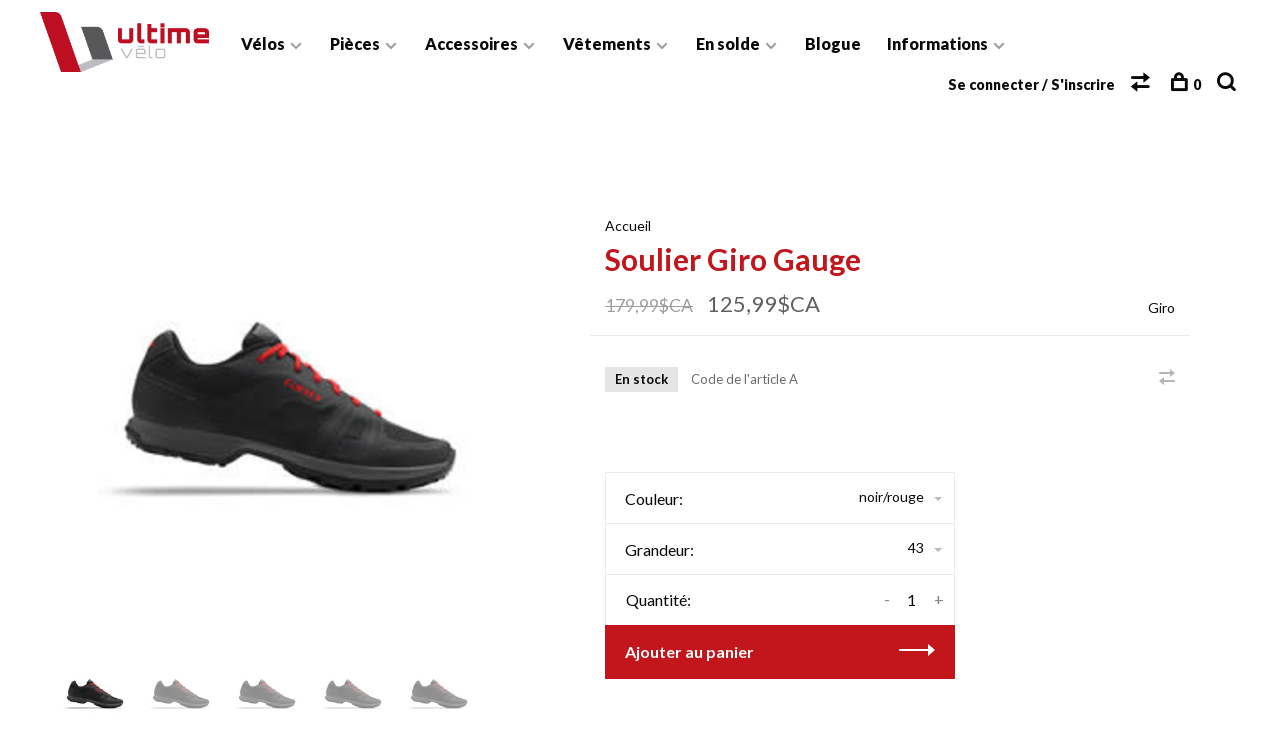

--- FILE ---
content_type: text/html;charset=utf-8
request_url: https://www.ultimevelo.com/soulier-giro-gauge.html
body_size: 10380
content:
<!DOCTYPE html>
<html lang="fc">
  <head>
<!--     custom -->
        
    <meta charset="utf-8"/>
<!-- [START] 'blocks/head.rain' -->
<!--

  (c) 2008-2026 Lightspeed Netherlands B.V.
  http://www.lightspeedhq.com
  Generated: 18-01-2026 @ 03:24:34

-->
<link rel="canonical" href="https://www.ultimevelo.com/soulier-giro-gauge.html"/>
<link rel="alternate" href="https://www.ultimevelo.com/index.rss" type="application/rss+xml" title="Nouveaux produits"/>
<meta name="robots" content="noodp,noydir"/>
<meta name="google-site-verification" content="4CYpBbUTpu4-eQrfvScj66s-FjG6z0S3KVyv_3L6SLo"/>
<meta property="og:url" content="https://www.ultimevelo.com/soulier-giro-gauge.html?source=facebook"/>
<meta property="og:site_name" content="Ultime Vélo"/>
<meta property="og:title" content="Giro Soulier Giro Gauge"/>
<meta property="og:description" content="Ultime Vélo, la boutique des vrais passionnés de vélo. Passe en boutique pour discuter avec nos experts et découvrir nos produits!"/>
<meta property="og:image" content="https://cdn.shoplightspeed.com/shops/639120/files/52429448/giro-soulier-giro-gauge.jpg"/>
<script src="https://cdn-cookieyes.com/client_data/412cfec9a99cab11f526c5dd/script.js"></script>
<!--[if lt IE 9]>
<script src="https://cdn.shoplightspeed.com/assets/html5shiv.js?2025-02-20"></script>
<![endif]-->
<!-- [END] 'blocks/head.rain' -->
        
        
        
          <meta property="product:brand" content="Giro">      <meta property="product:availability" content="in stock">      <meta property="product:condition" content="new">
      <meta property="product:price:amount" content="125.99">
      <meta property="product:price:currency" content="CAD">
      <meta property="product:retailer_item_id" content="7105115">        
    <title>Giro Soulier Giro Gauge - Ultime Vélo</title>
    <meta name="description" content="Ultime Vélo, la boutique des vrais passionnés de vélo. Passe en boutique pour discuter avec nos experts et découvrir nos produits!" />
    <meta name="keywords" content="Giro, Soulier, Giro, Gauge" />
    <meta http-equiv="X-UA-Compatible" content="ie=edge">
    <meta name="viewport" content="width=device-width, initial-scale=1.0">
    <meta name="apple-mobile-web-app-capable" content="yes">
    <meta name="apple-mobile-web-app-status-bar-style" content="black">
    <meta name="viewport" content="width=device-width, initial-scale=1, maximum-scale=1, user-scalable=0"/>

    <link rel="shortcut icon" href="https://cdn.shoplightspeed.com/shops/639120/themes/17769/v/86100/assets/favicon.ico?20230313153705" type="image/x-icon" />
    
      	<link rel="preconnect" href="https://fonts.googleapis.com">
		<link rel="preconnect" href="https://fonts.gstatic.com" crossorigin>
  	    <link href='//fonts.googleapis.com/css?family=Lato:400,400i,300,500,600,700,700i,800,900' rel='stylesheet' type='text/css'>
    
    <link rel="stylesheet" href="https://cdn.shoplightspeed.com/assets/gui-2-0.css?2025-02-20" />
    <link rel="stylesheet" href="https://cdn.shoplightspeed.com/assets/gui-responsive-2-0.css?2025-02-20" /> 
    <link rel="stylesheet" href="https://cdn.shoplightspeed.com/shops/639120/themes/17769/assets/style.css?20250514135652">
    <link rel="stylesheet" href="https://cdn.shoplightspeed.com/shops/639120/themes/17769/assets/settings.css?20250514135652" />
    <link rel="stylesheet" href="https://cdn.shoplightspeed.com/shops/639120/themes/17769/assets/custom.css?20250514135652" />
    
    <script src="//ajax.googleapis.com/ajax/libs/jquery/3.0.0/jquery.min.js"></script>
    <script>
      	if( !window.jQuery ) document.write('<script src="https://cdn.shoplightspeed.com/shops/639120/themes/17769/assets/jquery-3.0.0.min.js?20250514135652"><\/script>');
    </script>
    <script src="//cdn.jsdelivr.net/npm/js-cookie@2/src/js.cookie.min.js"></script>
    
    <script src="https://cdn.shoplightspeed.com/assets/gui.js?2025-02-20"></script>
    <script src="https://cdn.shoplightspeed.com/assets/gui-responsive-2-0.js?2025-02-20"></script>
    <script src="https://cdn.shoplightspeed.com/shops/639120/themes/17769/assets/scripts-min.js?20250514135652"></script>
    
        
         
  </head>
  <body class="page-giro-soulier-giro-gauge">
    
        
    <div class="page-content">
      
                                      	      	              	      	      	            
      <script>
      var product_image_size = '660x660x1',
          product_image_thumb = '132x132x1',
          product_in_stock_label = 'En stock',
          product_backorder_label = 'Livraison différée',
      		product_out_of_stock_label = 'En rupture de stock',
          product_multiple_variant_label = 'Voir toutes les options',
          show_variant_picker = 1,
          display_variants_on_product_card = 1,
          display_variant_picker_on = 'all',
          show_newsletter_promo_popup = 0,
          newsletter_promo_delay = '10000',
          newsletter_promo_hide_until = '7',
      		currency_format = 'C$',
          number_format = '0,0.00',
      		shop_url = 'https://www.ultimevelo.com/',
          shop_id = '639120',
        	readmore = 'Lire plus',
          search_url = "https://www.ultimevelo.com/search/",
          search_empty = 'Aucun produit n’a été trouvé',
                    view_all_results = 'Afficher tous les résultats';
    	</script>
			
      

<div class="mobile-nav-overlay"></div>

<header class="site-header site-header-lg mega-menu-header has-mobile-logo">
  
    
  <a href="https://www.ultimevelo.com/" class="logo logo-lg ">
          <img src="https://cdn.shoplightspeed.com/shops/639120/themes/17769/v/95245/assets/logo.png?20230314131024" alt="Ultime Vélo" class="logo-image">
    	      	<img src="https://cdn.shoplightspeed.com/shops/639120/themes/17769/v/86100/assets/logo-white.png?20230313153705" alt="Ultime Vélo" class="logo-image logo-image-white">
    	      <img src="https://cdn.shoplightspeed.com/shops/639120/themes/17769/v/86100/assets/logo-white.png?20230313153705" alt="Ultime Vélo" class="logo-image logo-image-white">
              <img src="https://cdn.shoplightspeed.com/shops/639120/themes/17769/v/95245/assets/logo-mobile.png?20230314131024" alt="Ultime Vélo" class="logo-image-mobile">
      </a>

  <nav class="main-nav nav-style">
    <ul>
      
                  	
      	                <li class="menu-item-category-4112495 has-child">
          <a href="https://www.ultimevelo.com/velos/">Vélos</a>
          <button class="mobile-menu-subopen"><span class="nc-icon-mini arrows-3_small-down"></span></button>                    <ul class="">
                          <li class="subsubitem has-child">
                <a class="underline-hover" href="https://www.ultimevelo.com/velos/velos-montagne/" title="Vélos montagne">Vélos montagne</a>
                <button class="mobile-menu-subopen"><span class="nc-icon-mini arrows-3_small-down"></span></button>                                <ul class="">
                                      <li class="subsubitem">
                      <a class="underline-hover" href="https://www.ultimevelo.com/velos/velos-montagne/velos-fat-bike/" title="Vélos Fat Bike">Vélos Fat Bike</a>
                    </li>
                                      <li class="subsubitem">
                      <a class="underline-hover" href="https://www.ultimevelo.com/velos/velos-montagne/velos-montagne-cross-country/" title="Vélos montagne Cross Country">Vélos montagne Cross Country</a>
                    </li>
                                      <li class="subsubitem">
                      <a class="underline-hover" href="https://www.ultimevelo.com/velos/velos-montagne/velos-montagne-trail/" title="Vélos montagne Trail">Vélos montagne Trail</a>
                    </li>
                                      <li class="subsubitem">
                      <a class="underline-hover" href="https://www.ultimevelo.com/velos/velos-montagne/velos-montagne-enduro-downhill/" title="Vélos montagne Enduro/Downhill">Vélos montagne Enduro/Downhill</a>
                    </li>
                                  </ul>
                              </li>
                          <li class="subsubitem has-child">
                <a class="underline-hover" href="https://www.ultimevelo.com/velos/velos-route-gravel/" title="Vélos route/gravel">Vélos route/gravel</a>
                <button class="mobile-menu-subopen"><span class="nc-icon-mini arrows-3_small-down"></span></button>                                <ul class="">
                                      <li class="subsubitem">
                      <a class="underline-hover" href="https://www.ultimevelo.com/velos/velos-route-gravel/velos-gravel/" title="Vélos gravel">Vélos gravel</a>
                    </li>
                                      <li class="subsubitem">
                      <a class="underline-hover" href="https://www.ultimevelo.com/velos/velos-route-gravel/velos-route/" title="Vélos route">Vélos route</a>
                    </li>
                                  </ul>
                              </li>
                          <li class="subsubitem has-child">
                <a class="underline-hover" href="https://www.ultimevelo.com/velos/velos-electrique/" title="Vélos électrique">Vélos électrique</a>
                <button class="mobile-menu-subopen"><span class="nc-icon-mini arrows-3_small-down"></span></button>                                <ul class="">
                                      <li class="subsubitem">
                      <a class="underline-hover" href="https://www.ultimevelo.com/velos/velos-electrique/velos-montagne-electrique/" title="Vélos montagne électrique">Vélos montagne électrique</a>
                    </li>
                                      <li class="subsubitem">
                      <a class="underline-hover" href="https://www.ultimevelo.com/velos/velos-electrique/velos-ville-electrique/" title="Vélos ville électrique">Vélos ville électrique</a>
                    </li>
                                      <li class="subsubitem">
                      <a class="underline-hover" href="https://www.ultimevelo.com/velos/velos-electrique/velos-route-gravel-electrique/" title="Vélos route/gravel électrique">Vélos route/gravel électrique</a>
                    </li>
                                  </ul>
                              </li>
                          <li class="subsubitem has-child">
                <a class="underline-hover" href="https://www.ultimevelo.com/velos/velos-ville/" title="Vélos ville">Vélos ville</a>
                <button class="mobile-menu-subopen"><span class="nc-icon-mini arrows-3_small-down"></span></button>                                <ul class="">
                                      <li class="subsubitem">
                      <a class="underline-hover" href="https://www.ultimevelo.com/velos/velos-ville/velos-hybride-shopper-cruiser/" title="Vélos hybride-shopper-cruiser">Vélos hybride-shopper-cruiser</a>
                    </li>
                                      <li class="subsubitem">
                      <a class="underline-hover" href="https://www.ultimevelo.com/velos/velos-ville/velos-enfant/" title="Vélos enfant">Vélos enfant</a>
                    </li>
                                      <li class="subsubitem">
                      <a class="underline-hover" href="https://www.ultimevelo.com/velos/velos-ville/velos-hybride-performance/" title="Vélos hybride performance">Vélos hybride performance</a>
                    </li>
                                  </ul>
                              </li>
                      </ul>
                  </li>
                <li class="menu-item-category-2299365 has-child">
          <a href="https://www.ultimevelo.com/pieces/">Pièces</a>
          <button class="mobile-menu-subopen"><span class="nc-icon-mini arrows-3_small-down"></span></button>                    <ul class="">
                          <li class="subsubitem">
                <a class="underline-hover" href="https://www.ultimevelo.com/pieces/pieces-pedale-pedalier/" title="Pièces pédale-pédalier">Pièces pédale-pédalier</a>
                                              </li>
                          <li class="subsubitem">
                <a class="underline-hover" href="https://www.ultimevelo.com/pieces/pieces-vitesse/" title="Pièces vitesse">Pièces vitesse</a>
                                              </li>
                          <li class="subsubitem">
                <a class="underline-hover" href="https://www.ultimevelo.com/pieces/pieces-selle-tige-de-selle/" title="Pièces selle-tige de selle">Pièces selle-tige de selle</a>
                                              </li>
                          <li class="subsubitem">
                <a class="underline-hover" href="https://www.ultimevelo.com/pieces/pieces-frein/" title="Pièces frein">Pièces frein</a>
                                              </li>
                          <li class="subsubitem">
                <a class="underline-hover" href="https://www.ultimevelo.com/pieces/pieces-fourche-suspensions/" title="Pièces fourche/suspensions">Pièces fourche/suspensions</a>
                                              </li>
                          <li class="subsubitem">
                <a class="underline-hover" href="https://www.ultimevelo.com/pieces/pieces-pneu-tube/" title="Pièces pneu-tube">Pièces pneu-tube</a>
                                              </li>
                          <li class="subsubitem">
                <a class="underline-hover" href="https://www.ultimevelo.com/pieces/pieces-guidon-potence/" title="Pièces guidon-potence">Pièces guidon-potence</a>
                                              </li>
                          <li class="subsubitem">
                <a class="underline-hover" href="https://www.ultimevelo.com/pieces/pieces-roue/" title="Pièces roue">Pièces roue</a>
                                              </li>
                          <li class="subsubitem">
                <a class="underline-hover" href="https://www.ultimevelo.com/pieces/pieces-jeu-de-direction/" title="Pièces jeu de direction">Pièces jeu de direction</a>
                                              </li>
                          <li class="subsubitem">
                <a class="underline-hover" href="https://www.ultimevelo.com/pieces/pieces-composante-e-bike/" title="Pièces composante E-bike">Pièces composante E-bike</a>
                                              </li>
                          <li class="subsubitem">
                <a class="underline-hover" href="https://www.ultimevelo.com/pieces/pieces-cadre/" title="Pièces cadre">Pièces cadre</a>
                                              </li>
                          <li class="subsubitem">
                <a class="underline-hover" href="https://www.ultimevelo.com/pieces/pieces-guidoline-poignee/" title="Pièces guidoline-poignée">Pièces guidoline-poignée</a>
                                              </li>
                      </ul>
                  </li>
                <li class="menu-item-category-2299362 has-child">
          <a href="https://www.ultimevelo.com/accessoires/">Accessoires</a>
          <button class="mobile-menu-subopen"><span class="nc-icon-mini arrows-3_small-down"></span></button>                    <ul class="">
                          <li class="subsubitem">
                <a class="underline-hover" href="https://www.ultimevelo.com/accessoires/accessoires-autres/" title="Accessoires autres">Accessoires autres</a>
                                              </li>
                          <li class="subsubitem">
                <a class="underline-hover" href="https://www.ultimevelo.com/accessoires/outils/" title="Outils">Outils</a>
                                              </li>
                          <li class="subsubitem has-child">
                <a class="underline-hover" href="https://www.ultimevelo.com/accessoires/sacoches-portes-bagages/" title="Sacoches &amp; Portes-bagages">Sacoches &amp; Portes-bagages</a>
                <button class="mobile-menu-subopen"><span class="nc-icon-mini arrows-3_small-down"></span></button>                                <ul class="">
                                      <li class="subsubitem">
                      <a class="underline-hover" href="https://www.ultimevelo.com/accessoires/sacoches-portes-bagages/sacoches/" title="Sacoches">Sacoches</a>
                    </li>
                                      <li class="subsubitem">
                      <a class="underline-hover" href="https://www.ultimevelo.com/accessoires/sacoches-portes-bagages/porte-bagages/" title="Porte-bagages">Porte-bagages</a>
                    </li>
                                      <li class="subsubitem">
                      <a class="underline-hover" href="https://www.ultimevelo.com/accessoires/sacoches-portes-bagages/paniers/" title="Paniers">Paniers</a>
                    </li>
                                  </ul>
                              </li>
                          <li class="subsubitem">
                <a class="underline-hover" href="https://www.ultimevelo.com/accessoires/support-velo/" title="Support vélo">Support vélo</a>
                                              </li>
                          <li class="subsubitem">
                <a class="underline-hover" href="https://www.ultimevelo.com/accessoires/base-dentrainement/" title="Base d&#039;entraînement">Base d&#039;entraînement</a>
                                              </li>
                          <li class="subsubitem has-child">
                <a class="underline-hover" href="https://www.ultimevelo.com/accessoires/accessoires-pour-enfant/" title="Accessoires pour enfant">Accessoires pour enfant</a>
                <button class="mobile-menu-subopen"><span class="nc-icon-mini arrows-3_small-down"></span></button>                                <ul class="">
                                      <li class="subsubitem">
                      <a class="underline-hover" href="https://www.ultimevelo.com/accessoires/accessoires-pour-enfant/roues-auxiliaires/" title="Roues auxiliaires">Roues auxiliaires</a>
                    </li>
                                  </ul>
                              </li>
                          <li class="subsubitem">
                <a class="underline-hover" href="https://www.ultimevelo.com/accessoires/entretien-velo/" title="Entretien vélo">Entretien vélo</a>
                                              </li>
                          <li class="subsubitem has-child">
                <a class="underline-hover" href="https://www.ultimevelo.com/accessoires/nutrition-hydratation/" title="Nutrition &amp; Hydratation">Nutrition &amp; Hydratation</a>
                <button class="mobile-menu-subopen"><span class="nc-icon-mini arrows-3_small-down"></span></button>                                <ul class="">
                                      <li class="subsubitem">
                      <a class="underline-hover" href="https://www.ultimevelo.com/accessoires/nutrition-hydratation/hydratation/" title="Hydratation">Hydratation</a>
                    </li>
                                      <li class="subsubitem">
                      <a class="underline-hover" href="https://www.ultimevelo.com/accessoires/nutrition-hydratation/nutrition/" title="Nutrition">Nutrition</a>
                    </li>
                                  </ul>
                              </li>
                          <li class="subsubitem">
                <a class="underline-hover" href="https://www.ultimevelo.com/accessoires/entreposage-velo/" title="Entreposage vélo">Entreposage vélo</a>
                                              </li>
                          <li class="subsubitem">
                <a class="underline-hover" href="https://www.ultimevelo.com/accessoires/bequille/" title="Béquille">Béquille</a>
                                              </li>
                          <li class="subsubitem">
                <a class="underline-hover" href="https://www.ultimevelo.com/accessoires/bouteille-porte-bouteille/" title="Bouteille &amp; Porte-bouteille">Bouteille &amp; Porte-bouteille</a>
                                              </li>
                          <li class="subsubitem">
                <a class="underline-hover" href="https://www.ultimevelo.com/accessoires/garde-boue/" title="Garde-boue">Garde-boue</a>
                                              </li>
                          <li class="subsubitem">
                <a class="underline-hover" href="https://www.ultimevelo.com/accessoires/cyclometre-capteur/" title="Cyclomètre &amp; Capteur">Cyclomètre &amp; Capteur</a>
                                              </li>
                          <li class="subsubitem">
                <a class="underline-hover" href="https://www.ultimevelo.com/accessoires/support-telephone/" title="Support téléphone">Support téléphone</a>
                                              </li>
                          <li class="subsubitem">
                <a class="underline-hover" href="https://www.ultimevelo.com/accessoires/barre-aero-et-extension-guidon/" title="Barre aéro et extension guidon">Barre aéro et extension guidon</a>
                                              </li>
                          <li class="subsubitem">
                <a class="underline-hover" href="https://www.ultimevelo.com/accessoires/clochette/" title="Clochette">Clochette</a>
                                              </li>
                          <li class="subsubitem">
                <a class="underline-hover" href="https://www.ultimevelo.com/accessoires/lumiere-et-reflecteur/" title="Lumière et réflecteur">Lumière et réflecteur</a>
                                              </li>
                          <li class="subsubitem">
                <a class="underline-hover" href="https://www.ultimevelo.com/accessoires/cadenas/" title="Cadenas">Cadenas</a>
                                              </li>
                          <li class="subsubitem">
                <a class="underline-hover" href="https://www.ultimevelo.com/accessoires/miroir/" title="Miroir">Miroir</a>
                                              </li>
                      </ul>
                  </li>
                <li class="menu-item-category-2299360 has-child">
          <a href="https://www.ultimevelo.com/vetements/">Vêtements</a>
          <button class="mobile-menu-subopen"><span class="nc-icon-mini arrows-3_small-down"></span></button>                    <ul class="">
                          <li class="subsubitem">
                <a class="underline-hover" href="https://www.ultimevelo.com/vetements/vetement-velo/" title="Vêtement vélo">Vêtement vélo</a>
                                              </li>
                          <li class="subsubitem">
                <a class="underline-hover" href="https://www.ultimevelo.com/vetements/casque-velo/" title="Casque vélo">Casque vélo</a>
                                              </li>
                          <li class="subsubitem">
                <a class="underline-hover" href="https://www.ultimevelo.com/vetements/souliers-velo/" title="Souliers vélo">Souliers vélo</a>
                                              </li>
                          <li class="subsubitem">
                <a class="underline-hover" href="https://www.ultimevelo.com/vetements/lunette-velo/" title="Lunette vélo">Lunette vélo</a>
                                              </li>
                      </ul>
                  </li>
                <li class="menu-item-category-4298197 has-child">
          <a href="https://www.ultimevelo.com/en-solde/">En solde</a>
          <button class="mobile-menu-subopen"><span class="nc-icon-mini arrows-3_small-down"></span></button>                    <ul class="">
                          <li class="subsubitem">
                <a class="underline-hover" href="https://www.ultimevelo.com/en-solde/15/" title="15%">15%</a>
                                              </li>
                          <li class="subsubitem">
                <a class="underline-hover" href="https://www.ultimevelo.com/en-solde/20/" title="20%">20%</a>
                                              </li>
                          <li class="subsubitem">
                <a class="underline-hover" href="https://www.ultimevelo.com/en-solde/25/" title="25%">25%</a>
                                              </li>
                          <li class="subsubitem">
                <a class="underline-hover" href="https://www.ultimevelo.com/en-solde/30/" title="30%">30%</a>
                                              </li>
                          <li class="subsubitem">
                <a class="underline-hover" href="https://www.ultimevelo.com/en-solde/35/" title="35%">35%</a>
                                              </li>
                          <li class="subsubitem">
                <a class="underline-hover" href="https://www.ultimevelo.com/en-solde/40/" title="40%">40%</a>
                                              </li>
                          <li class="subsubitem">
                <a class="underline-hover" href="https://www.ultimevelo.com/en-solde/50/" title="50%">50%</a>
                                              </li>
                          <li class="subsubitem">
                <a class="underline-hover" href="https://www.ultimevelo.com/en-solde/70/" title="70%">70%</a>
                                              </li>
                      </ul>
                  </li>
                      
                        	
      	                <li class=""><a href="https://www.ultimevelo.com/blogs/blogue/">Blogue</a></li>
                      
                        
        <li class="menu-item has-child">
          <span>Informations</span>
          <button class="mobile-menu-subopen"><span class="nc-icon-mini arrows-3_small-down"></span></button>
          <ul>
                        <li class="subsubitem ">
              <a href="https://www.ultimevelo.com/service/velos-de-montagne/" title="Vélos de montagne">
                Vélos de montagne
              </a>
            </li>
                        <li class="subsubitem ">
              <a href="https://www.ultimevelo.com/service/velos-de-gravel-et-de-route/" title="Vélos de gravel et de route">
                Vélos de gravel et de route
              </a>
            </li>
                        <li class="subsubitem ">
              <a href="https://www.ultimevelo.com/service/e-bike/" title="E-bike">
                E-bike
              </a>
            </li>
                        <li class="subsubitem ">
              <a href="https://www.ultimevelo.com/service/velos-urbain/" title="Vélos urbain">
                Vélos urbain
              </a>
            </li>
                        <li class="subsubitem ">
              <a href="https://www.ultimevelo.com/service/velos-junior/" title="Vélos junior">
                Vélos junior
              </a>
            </li>
                        <li class="subsubitem ">
              <a href="https://www.ultimevelo.com/service/fat-bike/" title="Fat bike">
                Fat bike
              </a>
            </li>
                        <li class="subsubitem ">
              <a href="https://www.ultimevelo.com/service/contact/" title="Contact">
                Contact
              </a>
            </li>
                        <li class="subsubitem ">
              <a href="https://www.ultimevelo.com/service/services/" title="Services">
                Services
              </a>
            </li>
                        <li class="subsubitem ">
              <a href="https://www.ultimevelo.com/service/atelier-velo/" title="Service - Atelier vélo">
                Service - Atelier vélo
              </a>
            </li>
                        <li class="subsubitem ">
              <a href="https://www.ultimevelo.com/service/positionnement/" title="Service - Positionnement">
                Service - Positionnement
              </a>
            </li>
                        <li class="subsubitem ">
              <a href="https://www.ultimevelo.com/service/montage-de-roue/" title="Service - Montage de roue">
                Service - Montage de roue
              </a>
            </li>
                        <li class="subsubitem ">
              <a href="https://www.ultimevelo.com/service/telechargement-guide-des-accessoires-de-velo/" title="Guide des accessoires de vélo incontournables à découvrir">
                Guide des accessoires de vélo incontournables à découvrir
              </a>
            </li>
                        <li class="subsubitem ">
              <a href="https://www.ultimevelo.com/service/telechargement-guide-entretien-velo-de-montagne/" title="Guide d&#039;entretien pour vélo de montagne">
                Guide d&#039;entretien pour vélo de montagne
              </a>
            </li>
                      </ul>
        </li>
      
                                          
      
      <li class="menu-item-mobile-only m-t-30">
                <a href="#" title="Account" data-featherlight="#loginModal">Login / Register</a>
              </li>
      
            
              
      
    </ul>
  </nav>

  <nav class="secondary-nav nav-style">
    <div class="search-header secondary-style">
      <form action="https://www.ultimevelo.com/search/" method="get" id="searchForm" class="ajax-enabled">
        <input type="text" name="q" autocomplete="off" value="" placeholder="Rechercher un produit">
        <a href="#" class="search-close">Fermer</a>
        <div class="search-results"></div>
      </form>
    </div>
    
    <ul>
      <li class="menu-item-desktop-only menu-item-account">
                <a href="#" title="Account" data-featherlight="#loginModal">Se connecter / S&#039;inscrire</a>
              </li>
      
            
              
      
            
            <li class="hidden-xs">
        <a href="https://www.ultimevelo.com/compare/" title="Comparer"><span class="nc-icon-mini arrows-1_direction-56"></span></a>
      </li>
            
      <li>
        <a href="#" title="Panier" class="cart-trigger"><span class="nc-icon-mini shopping_bag-20"></span>0</a>
      </li>

      <li class="search-trigger-item">
        <a href="#" title="Rechercher" class="search-trigger"><span class="nc-icon-mini ui-1_zoom"></span></a>
      </li>
    </ul>

    
    <a class="burger">
      <span></span>
    </a>
    
  </nav>
</header>      <div itemscope itemtype="http://schema.org/BreadcrumbList">
	<div itemprop="itemListElement" itemscope itemtype="http://schema.org/ListItem">
    <a itemprop="item" href="https://www.ultimevelo.com/"><span itemprop="name" content="Home"></span></a>
    <meta itemprop="position" content="1" />
  </div>
    	<div itemprop="itemListElement" itemscope itemtype="http://schema.org/ListItem">
      <a itemprop="item" href="https://www.ultimevelo.com/soulier-giro-gauge.html"><span itemprop="name" content="Soulier Giro Gauge"></span></a>
      <meta itemprop="position" content="2" />
    </div>
  </div>

<div itemscope itemtype="https://schema.org/Product">
  <meta itemprop="name" content="Giro Soulier Giro Gauge">
  <meta itemprop="brand" content="Giro" />    <meta itemprop="image" content="https://cdn.shoplightspeed.com/shops/639120/files/52429448/300x250x2/giro-soulier-giro-gauge.jpg" />  
  <meta itemprop="gtin13" content="768686208577" />  <meta itemprop="mpn" content="A" />  <meta itemprop="sku" content="7105115" />  <div itemprop="offers" itemscope itemtype="https://schema.org/Offer">
    <meta itemprop="priceCurrency" content="CAD">
    <meta itemprop="price" content="125.99" />
    <meta itemprop="itemCondition" itemtype="https://schema.org/OfferItemCondition" content="https://schema.org/NewCondition"/>
   	    <meta itemprop="availability" content="https://schema.org/InStock"/>
    <meta itemprop="inventoryLevel" content="1" />
        <meta itemprop="url" content="https://www.ultimevelo.com/soulier-giro-gauge.html" />  </div>
    </div>
      <div class="cart-sidebar-container">
  <div class="cart-sidebar">
    <button class="cart-sidebar-close" aria-label="Close">✕</button>
    <div class="cart-sidebar-title">
      <h5>Panier</h5>
      <p><span class="item-qty"></span> articles</p>
    </div>
    
    <div class="cart-sidebar-body">
        
      <div class="no-cart-products">Aucun produit n’a été trouvé...</div>
      
    </div>
    
      </div>
</div>      <!-- Login Modal -->
<div class="modal-lighbox login-modal" id="loginModal">
  <div class="row">
    <div class="col-sm-6 m-b-30 login-row p-r-30 sm-p-r-15">
      <h4>Se connecter</h4>
      <p>Si vous avez un compte, connectez-vous</p>
      <form action="https://www.ultimevelo.com/account/loginPost/?return=https%3A%2F%2Fwww.ultimevelo.com%2Fsoulier-giro-gauge.html" method="post" class="secondary-style">
        <input type="hidden" name="key" value="07411f5bf063c10daa7c9643beaf9d4e" />
        <div class="form-row">
          <input type="text" name="email" autocomplete="on" placeholder="Adresse courriel" class="required" />
        </div>
        <div class="form-row">
          <input type="password" name="password" autocomplete="on" placeholder="Mot de passe" class="required" />
        </div>
        <div class="">
          <a class="button button-arrow button-solid button-block popup-validation m-b-15" href="javascript:;" title="Se connecter">Se connecter</a>
                  </div>
      </form>
    </div>
    <div class="col-sm-6 m-b-30 p-l-30 sm-p-l-15">
      <h4>S&#039;inscrire</h4>
      <p class="register-subtitle">L&#039;inscription à notre boutique permettra d&#039;accélérer votre passage à la caisse lors de vos prochains achats, d&#039;enregistrer plusieurs adresses, de consulter ou de suivre vos commandes, et plus encore.</p>
      <a class="button button-arrow" href="https://www.ultimevelo.com/account/register/" title="S&#039;inscrire">S&#039;inscrire</a>
    </div>
  </div>
  <div class="text-center forgot-password">
    <a class="forgot-pw" href="https://www.ultimevelo.com/account/password/">Mot de passe oublié?</a>
  </div>
</div>      
      <main class="main-content">
                  		
<div class="container">
  <!-- Single product into -->
  <div class="product-intro" data-brand="Giro">
    <div class="row">
      <div class="col-md-5 stick-it-in">
        <div class="product-media">
          
          <div class="product-images">
                        <div class="product-image">
              <a href="https://cdn.shoplightspeed.com/shops/639120/files/52429448/image.jpg" data-caption="">
                <img src="https://cdn.shoplightspeed.com/shops/639120/files/52429448/768x768x1/giro-soulier-giro-gauge.jpg" data-thumb="https://cdn.shoplightspeed.com/shops/639120/files/52429448/132x132x1/image.jpg" height="768" width="768" alt="Giro Soulier Giro Gauge">
              </a>
            </div>
                        <div class="product-image">
              <a href="https://cdn.shoplightspeed.com/shops/639120/files/52429470/image.jpg" data-caption="">
                <img src="https://cdn.shoplightspeed.com/shops/639120/files/52429470/768x768x1/giro-soulier-giro-gauge.jpg" data-thumb="https://cdn.shoplightspeed.com/shops/639120/files/52429470/132x132x1/image.jpg" height="768" width="768" alt="Giro Soulier Giro Gauge">
              </a>
            </div>
                        <div class="product-image">
              <a href="https://cdn.shoplightspeed.com/shops/639120/files/68833551/image.jpg" data-caption="">
                <img src="https://cdn.shoplightspeed.com/shops/639120/files/68833551/768x768x1/giro-soulier-giro-gauge.jpg" data-thumb="https://cdn.shoplightspeed.com/shops/639120/files/68833551/132x132x1/image.jpg" height="768" width="768" alt="Giro Soulier Giro Gauge">
              </a>
            </div>
                        <div class="product-image">
              <a href="https://cdn.shoplightspeed.com/shops/639120/files/68833554/image.jpg" data-caption="">
                <img src="https://cdn.shoplightspeed.com/shops/639120/files/68833554/768x768x1/giro-soulier-giro-gauge.jpg" data-thumb="https://cdn.shoplightspeed.com/shops/639120/files/68833554/132x132x1/image.jpg" height="768" width="768" alt="Giro Soulier Giro Gauge">
              </a>
            </div>
                        <div class="product-image">
              <a href="https://cdn.shoplightspeed.com/shops/639120/files/68833561/image.jpg" data-caption="">
                <img src="https://cdn.shoplightspeed.com/shops/639120/files/68833561/768x768x1/giro-soulier-giro-gauge.jpg" data-thumb="https://cdn.shoplightspeed.com/shops/639120/files/68833561/132x132x1/image.jpg" height="768" width="768" alt="Giro Soulier Giro Gauge">
              </a>
            </div>
                      </div>
          
        </div>
      </div>
      <div class="col-md-7">
        <div class="product-content single-product-content" data-url="https://www.ultimevelo.com/soulier-giro-gauge.html">
          
                    <!-- Breadcrumbs -->
          <div class="breadcrumbs">
            <a href="https://www.ultimevelo.com/" title="Accueil">Accueil</a>
                                              </div>  
                    
          <h1 class="h3 m-b-10">Soulier Giro Gauge</h1>
          
          <div class="row product-meta">
            <div class="col-md-6">
              <div class="price">      
                                <span class="product-price-initial">179,99$CA</span>
                  
                <span class="new-price"><span class="price-update" data-price="125.99">125,99$CA</span></span>

                                
                 
              </div>
            </div>
            <div class="col-md-6 text-right p-t-10">
                              <div class="brand-name"><a href="https://www.ultimevelo.com/brands/giro/">Giro</a></div>
                          </div>
          </div>
          
          <div class="row m-b-20">
            <div class="col-xs-8">

                            <div class="stock">
                                <div> En stock</div>
                              </div>
              
                            <div class="ratings">
                                                      <div class="align-bottom">
                    <div class="product-code"><span class="title">Code de l&#039;article</span> A</div>
                  </div>
                  
              </div>
                            
              
            </div>
            <div class="col-xs-4 text-right">
                            
                            <a href="https://www.ultimevelo.com/compare/add/111128602/" class="compare" title="Ajouter pour comparer">
                <i class="nc-icon-mini arrows-1_direction-56"></i>
              </a>
                            
            </div>
          </div>

          <div class="product-description m-b-80 sm-m-b-60"></div>
          
                    
                    
          
          <form action="https://www.ultimevelo.com/cart/add/111128602/" id="product_configure_form" method="post" class="product_configure_form" data-cart-bulk-url="https://www.ultimevelo.com/cart/addBulk/">
            <div class="product_configure_form_wrapper">
              
                                          	                            
                                                                      
                            
                      
                                <div class="product-option">
                    <input type="hidden" name="bundle_id" id="product_configure_bundle_id" value="">
<div class="product-configure">
  <div class="product-configure-options" aria-label="Select an option of the product. This will reload the page to show the new option." role="region">
    <div class="product-configure-options-option">
      <label for="product_configure_option_color">Couleur: <em aria-hidden="true">*</em></label>
      <select name="matrix[color]" id="product_configure_option_color" onchange="document.getElementById('product_configure_form').action = 'https://www.ultimevelo.com/product/matrix/55657071/'; document.getElementById('product_configure_form').submit();" aria-required="true">
        <option value="noir%2Frouge" selected="selected">noir/rouge</option>
      </select>
      <div class="product-configure-clear"></div>
    </div>
    <div class="product-configure-options-option">
      <label for="product_configure_option_size">Grandeur: <em aria-hidden="true">*</em></label>
      <select name="matrix[size]" id="product_configure_option_size" onchange="document.getElementById('product_configure_form').action = 'https://www.ultimevelo.com/product/matrix/55657071/'; document.getElementById('product_configure_form').submit();" aria-required="true">
        <option value="42">42</option>
        <option value="43" selected="selected">43</option>
        <option value="44">44</option>
        <option value="45">45</option>
      </select>
      <div class="product-configure-clear"></div>
    </div>
  </div>
<input type="hidden" name="matrix_non_exists" value="">
</div>

                </div>
              	                            
                        
                          
                            <div class="input-wrap quantity-selector"><label>Quantité:</label><input type="text" name="quantity" value="1" /><div class="change"><a href="javascript:;" onclick="changeQuantity('add', $(this));" class="up">+</a><a href="javascript:;" onclick="changeQuantity('remove', $(this));" class="down">-</a></div></div><a href="javascript:;" class="button button-block button-arrow button-solid add-to-cart-trigger" title="Ajouter au panier" id="addtocart">Ajouter au panier</a>                          	            </div>
            
                        
                        
          </form>
            
                  </div>
      </div>
    </div>
  </div>
  
  
    
    
    
  <!-- Product share -->
  <div class="share m-b-50 pull-right">
    <span class="share-label">Partager ce produit:</span>
    <ul><li><a href="https://www.facebook.com/sharer/sharer.php?u=https://www.ultimevelo.com/soulier-giro-gauge.html" class="social facebook" target="_blank">Facebook</a></li><li><a href="https://twitter.com/home?status=Soulier Giro Gauge%20-%20soulier-giro-gauge.html" class="social twitter" target="_blank">Twitter</a></li><li><a href="https://pinterest.com/pin/create/button/?url=https://www.ultimevelo.com/soulier-giro-gauge.html&media=https://cdn.shoplightspeed.com/shops/639120/files/52429448/image.jpg&description=" class="social pinterest" target="_blank">Pinterest</a></li><li><a href="/cdn-cgi/l/email-protection#[base64]" class="social email">Courriel</a></li></ul>  </div>
  
  
    
  
      
    
</div>                </main>
			
            
<footer class="site-footer">
  <div class="container">
    
        <div class="footer-menu footer-menu--categories">
      <ul>
                <li>
          <a href="https://www.ultimevelo.com/velos/">Vélos</a>
                  </li>    
                <li>
          <a href="https://www.ultimevelo.com/pieces/">Pièces</a>
                  </li>    
                <li>
          <a href="https://www.ultimevelo.com/accessoires/">Accessoires</a>
                  </li>    
                <li>
          <a href="https://www.ultimevelo.com/vetements/">Vêtements</a>
                  </li>    
                <li>
          <a href="https://www.ultimevelo.com/en-solde/">En solde</a>
                  </li>    
              </ul>
    </div>
    
        <div class="footer-menu footer-menu--links">
            <ul>
        <li><a href="/service/contact/">Contact</a></li>
        <li><a href="/service/services/">Services</a></li>
        <li><a href="/service/montage-de-roue/">Services - Montage de roue </a></li>
        <li><a href="/service/positionnement/">Services - Positionnement</a></li>
        <li><a href="/service/atelier-velo/">Services - Atelier vélo</a></li>
        <li><a href="/service/e-bike/">E-bike</a></li>
        <li><a href="/service/fat-bike/">Fat bike</a></li>
        <li><a href="/service/velos-de-montagne/">Vélos de montagne</a></li>
        <li><a href="/service/velos-de-gravel-et-de-route/">Vélos de gravel et de route</a></li>
        <li><a href="/service/velos-urbain/">Vélos urbain</a></li>
        <li><a href="/service/velos-junior/">Vélos junior</a></li>
        <li><a href="/service/telechargement-guide-des-accessoires-de-velo/">Guide des accessoires de vélo incontournables à découvrir</a></li>
        <li><a href="/service/telechargement-guide-entretien-velo-de-montagne/">Guide d'entretien pour vélo de montagne</a></li>
        <li><a href="/service/visite-virtuelle/">Visite virtuelle</a></li>
      </ul>
      
                  
    </div>
        
    
		<div class="footer-content footer-content--newsletter">
          <iframe src="https://app.cyberimpact.com/clients/50091/subscribe-forms/DA7005C7-176F-4466-BB6E-EE6DCB47196A" width="350" height="350" frameborder="0" marginheight="0" marginwidth="0" scrolling="auto"></iframe> 
              
          
            <div class="footer-contact-details">
        
                <div>
          <a href="tel:450 649-8998">
              <span class="hint-text">Téléphone: </span><span class="bold">450 649-8998</span>
          </a>
        </div>
                        <div>
          <a href="/cdn-cgi/l/email-protection#026b6c646d42776e766b6f6774676e6d2c616d6f">
            <span class="hint-text">Courriel: </span><span class="bold"><span class="__cf_email__" data-cfemail="1b72757d745b6e776f72767e6d7e777435787476">[email&#160;protected]</span></span>
          </a>
        </div> 
              </div>
            
      
            <div class="footer-menu footer-menu-social">
        <ul>
          <li><a href="https://www.facebook.com/ultimevelo/" target="_blank" title="Facebook"><span class="nc-icon-mini social_logo-fb-simple"></span></a></li>                    <li><a href="https://www.instagram.com/explore/locations/428611726/ultime-velo/" target="_blank" title="Instagram Ultime Vélo"><span class="nc-icon-mini social_logo-instagram"></span></a></li>                                                          </ul>
      </div>
            
      
            
        </div>
  
	</div>
</footer>
<footer class="footer-bottom">
  <div class="container">
    <div class="copyright m-t-50">
      <div class="m-b-10">
        <a href="/service/general-terms-conditions/">Conditions générales</a>
        - <a href="/service/disclaimer/">Clause de non-responsabilité</a>
        - <a href="/service/privacy-policy/">Politique de confidentialité</a>
        - <a href="/service/shipping-returns/">Expédition et retours</a>
      </div>
      <div>
        © Copyright 2026 Ultime Vélo
                <span>
        - Powered by
                <a href="http://www.lightspeedhq.com" title="Lightspeed" target="_blank">Lightspeed</a>
                        - Theme by <a href="https://huysmans.me" target="_blank">Huysmans.me </a>
        </span>
        
              </div>
    </div>

    <div class="payments">
            <a href="https://www.ultimevelo.com/service/payment-methods/" title="MasterCard">
        <img src="https://cdn.shoplightspeed.com/assets/icon-payment-mastercard.png?2025-02-20" alt="MasterCard" />
      </a>
            <a href="https://www.ultimevelo.com/service/payment-methods/" title="Visa">
        <img src="https://cdn.shoplightspeed.com/assets/icon-payment-visa.png?2025-02-20" alt="Visa" />
      </a>
            <a href="https://www.ultimevelo.com/service/payment-methods/" title="Digital Wallet">
        <img src="https://cdn.shoplightspeed.com/assets/icon-payment-digitalwallet.png?2025-02-20" alt="Digital Wallet" />
      </a>
            <a href="https://www.ultimevelo.com/service/payment-methods/" title="Credit Card">
        <img src="https://cdn.shoplightspeed.com/assets/icon-payment-creditcard.png?2025-02-20" alt="Credit Card" />
      </a>
          </div>

  </div>
  
</footer>
      <!-- [START] 'blocks/body.rain' -->
<script data-cfasync="false" src="/cdn-cgi/scripts/5c5dd728/cloudflare-static/email-decode.min.js"></script><script>
(function () {
  var s = document.createElement('script');
  s.type = 'text/javascript';
  s.async = true;
  s.src = 'https://www.ultimevelo.com/services/stats/pageview.js?product=55657071&hash=45d0';
  ( document.getElementsByTagName('head')[0] || document.getElementsByTagName('body')[0] ).appendChild(s);
})();
</script>
  
<!-- Global site tag (gtag.js) - Google Analytics -->
<script async src="https://www.googletagmanager.com/gtag/js?id=G-E575V7BQ1T"></script>
<script>
    window.dataLayer = window.dataLayer || [];
    function gtag(){dataLayer.push(arguments);}

        gtag('consent', 'default', {"ad_storage":"denied","ad_user_data":"denied","ad_personalization":"denied","analytics_storage":"denied","region":["AT","BE","BG","CH","GB","HR","CY","CZ","DK","EE","FI","FR","DE","EL","HU","IE","IT","LV","LT","LU","MT","NL","PL","PT","RO","SK","SI","ES","SE","IS","LI","NO","CA-QC"]});
    
    gtag('js', new Date());
    gtag('config', 'G-E575V7BQ1T', {
        'currency': 'CAD',
                'country': 'CA'
    });

        gtag('event', 'view_item', {"items":[{"item_id":"7105115","item_name":"Soulier Giro Gauge","currency":"CAD","item_brand":"Giro","item_variant":"\"Color: noir\/rouge\",\"Size: 43\"","price":125.99,"quantity":1,"item_category":"Souliers v\u00e9lo","item_category2":"V\u00eatements","item_category3":"En solde","item_category4":"30%"}],"currency":"CAD","value":125.99});
    </script>
  <script>
    !function(f,b,e,v,n,t,s)
    {if(f.fbq)return;n=f.fbq=function(){n.callMethod?
        n.callMethod.apply(n,arguments):n.queue.push(arguments)};
        if(!f._fbq)f._fbq=n;n.push=n;n.loaded=!0;n.version='2.0';
        n.queue=[];t=b.createElement(e);t.async=!0;
        t.src=v;s=b.getElementsByTagName(e)[0];
        s.parentNode.insertBefore(t,s)}(window, document,'script',
        'https://connect.facebook.net/en_US/fbevents.js');
    $(document).ready(function (){
        fbq('init', '1166357130207851');
                fbq('track', 'ViewContent', {"content_ids":["111128602"],"content_name":"Giro Soulier Giro Gauge","currency":"CAD","value":"125.99","content_type":"product","source":false});
                fbq('track', 'PageView', []);
            });
</script>
<noscript>
    <img height="1" width="1" style="display:none" src="https://www.facebook.com/tr?id=1166357130207851&ev=PageView&noscript=1"
    /></noscript>
  <!-- Start of HubSpot Embed Code -->
<script type="text/javascript" id="hs-script-loader" async defer src="//js.hs-scripts.com/45328118.js"></script>
<!-- End of HubSpot Embed Code -->
<!-- [END] 'blocks/body.rain' -->
      
    </div>
    
    <script src="https://cdn.shoplightspeed.com/shops/639120/themes/17769/assets/app.js?20250514135652"></script>
    <script src="https://cdn.shoplightspeed.com/shops/639120/themes/17769/assets/drink-23.js.rain?20250514135652"></script>
    
        <script type='text/javascript'>
      /*
       * Translated default messages for the $ validation plugin.
       */
      jQuery.extend(jQuery.validator.messages, {
        required: "This field is required.",
        remote: "Please fill this field to continue.",
        email: "Please enter a valid email address.",
        url: "Please enter a valid URL.",
        date: "Please enter a valid date.",
        dateISO: "Please enter a valid date (ISO).",
        number: "Please enter a valid number.",
        digits: "Please enter only a valid number.",
        creditcard: "Please enter a credit card number.",
        equalTo: "Please enter again the same value.",
        accept: "Please enter a value with a valid extention.",
        maxlength: $.validator.format("Please do not enter more than {0} characters."),
        minlength: $.validator.format("Please enter at least {0} characters."),
        rangelength: $.validator.format("Please enter between {0} and {1} characters."),
        range: $.validator.format("Please enter a value between {0} and {1}."),
        max: $.validator.format("Please enter a value below or equal to {0} and {1}."),
        min: $.validator.format("Please enter a value above or equal to {0} and {1}.")
      });
    </script>
        
        	
<!-- Facebook Pixel Code -->
<script>
!function(f,b,e,v,n,t,s){if(f.fbq)return;n=f.fbq=function(){n.callMethod?
n.callMethod.apply(n,arguments):n.queue.push(arguments)};if(!f._fbq)f._fbq=n;
n.push=n;n.loaded=!0;n.version='2.0';n.queue=[];t=b.createElement(e);t.async=!0;
t.src=v;s=b.getElementsByTagName(e)[0];s.parentNode.insertBefore(t,s)}(window,
document,'script','https://connect.facebook.net/en_US/fbevents.js');
                         
fbq('init', '1166357130207851');
  
fbq('track', 'PageView');
  fbq('track', 'ViewContent', { 
    content_type: 'product',
    content_ids: ['55657071'],
    value: '125.99', 
    currency: 'CAD'
  });   
  
  
  
  
  
  $('#addtocart').click(function() {
    fbq('track', 'AddToCart', {
      content_name: 'Giro Soulier Giro Gauge "Color: noir/rouge","Size: 43"', 
      content_category: '',
      content_ids: ['55657071'],
      content_type: 'product',
      value: 125.99,
      currency: 'CAD' 
    });  
  });
  $('#addtowishlist').click(function() {
    fbq('track', 'AddToWishlist', {
      content_name: 'Giro Soulier Giro Gauge "Color: noir/rouge","Size: 43"', 
      content_category: '',
      content_ids: ['55657071'],
      content_type: 'product',
      value: 125.99,
      currency: 'CAD' 
    });  
  });
    
</script>
<noscript><img height="1" width="1" style="display:none"
src="https://www.facebook.com/tr?id=1166357130207851&ev=PageView&noscript=1"
/></noscript>
<!-- DO NOT MODIFY -->
<!-- End Facebook Pixel Code -->      
<script>(function(){function c(){var b=a.contentDocument||a.contentWindow.document;if(b){var d=b.createElement('script');d.innerHTML="window.__CF$cv$params={r:'9bfafae88800f49c',t:'MTc2ODcwNjY3NC4wMDAwMDA='};var a=document.createElement('script');a.nonce='';a.src='/cdn-cgi/challenge-platform/scripts/jsd/main.js';document.getElementsByTagName('head')[0].appendChild(a);";b.getElementsByTagName('head')[0].appendChild(d)}}if(document.body){var a=document.createElement('iframe');a.height=1;a.width=1;a.style.position='absolute';a.style.top=0;a.style.left=0;a.style.border='none';a.style.visibility='hidden';document.body.appendChild(a);if('loading'!==document.readyState)c();else if(window.addEventListener)document.addEventListener('DOMContentLoaded',c);else{var e=document.onreadystatechange||function(){};document.onreadystatechange=function(b){e(b);'loading'!==document.readyState&&(document.onreadystatechange=e,c())}}}})();</script><script defer src="https://static.cloudflareinsights.com/beacon.min.js/vcd15cbe7772f49c399c6a5babf22c1241717689176015" integrity="sha512-ZpsOmlRQV6y907TI0dKBHq9Md29nnaEIPlkf84rnaERnq6zvWvPUqr2ft8M1aS28oN72PdrCzSjY4U6VaAw1EQ==" data-cf-beacon='{"rayId":"9bfafae88800f49c","version":"2025.9.1","serverTiming":{"name":{"cfExtPri":true,"cfEdge":true,"cfOrigin":true,"cfL4":true,"cfSpeedBrain":true,"cfCacheStatus":true}},"token":"8247b6569c994ee1a1084456a4403cc9","b":1}' crossorigin="anonymous"></script>
</body>
</html>

--- FILE ---
content_type: text/css; charset=UTF-8
request_url: https://cdn.shoplightspeed.com/shops/639120/themes/17769/assets/custom.css?20250514135652
body_size: 3044
content:
/* 20250514135640 - v2 */
.gui,
.gui-block-linklist li a {
  color: #08090b;
}

.gui-page-title,
.gui a.gui-bold,
.gui-block-subtitle,
.gui-table thead tr th,
.gui ul.gui-products li .gui-products-title a,
.gui-form label,
.gui-block-title.gui-dark strong,
.gui-block-title.gui-dark strong a,
.gui-content-subtitle {
  color: #000000;
}

.gui-block-inner strong {
  color: #6a6b6c;
}

.gui a {
  color: #c2151c;
}

.gui-input.gui-focus,
.gui-text.gui-focus,
.gui-select.gui-focus {
  border-color: #c2151c;
  box-shadow: 0 0 2px #c2151c;
}

.gui-select.gui-focus .gui-handle {
  border-color: #c2151c;
}

.gui-block,
.gui-block-title,
.gui-buttons.gui-border,
.gui-block-inner,
.gui-image {
  border-color: #8d8d8d;
}

.gui-block-title {
  color: #08090b;
  background-color: #ffffff;
}

.gui-content-title {
  color: #08090b;
}

.gui-form .gui-field .gui-description span {
  color: #08090b;
}

.gui-block-inner {
  background-color: #f4f4f4;
}

.gui-block-option {
  border-color: #ededed;
  background-color: #f9f9f9;
}

.gui-block-option-block {
  border-color: #ededed;
}

.gui-block-title strong {
  color: #08090b;
}

.gui-line,
.gui-cart-sum .gui-line {
  background-color: #cbcbcb;
}

.gui ul.gui-products li {
  border-color: #dcdcdc;
}

.gui-block-subcontent,
.gui-content-subtitle {
  border-color: #dcdcdc;
}

.gui-faq,
.gui-login,
.gui-password,
.gui-register,
.gui-review,
.gui-sitemap,
.gui-block-linklist li,
.gui-table {
  border-color: #dcdcdc;
}

.gui-block-content .gui-table {
  border-color: #ededed;
}

.gui-table thead tr th {
  border-color: #cbcbcb;
  background-color: #f9f9f9;
}

.gui-table tbody tr td {
  border-color: #ededed;
}

.gui a.gui-button-large,
.gui a.gui-button-small {
  border-color: #8d8d8d;
  color: #000000;
  background-color: #ffffff;
}

.gui a.gui-button-large.gui-button-action,
.gui a.gui-button-small.gui-button-action {
  border-color: #8d8d8d;
  color: #000000;
  background-color: #ffffff;
}

.gui a.gui-button-large:active,
.gui a.gui-button-small:active {
  background-color: #cccccc;
  border-color: #707070;
}

.gui a.gui-button-large.gui-button-action:active,
.gui a.gui-button-small.gui-button-action:active {
  background-color: #cccccc;
  border-color: #707070;
}

.gui-input,
.gui-text,
.gui-select,
.gui-number {
  border-color: #8d8d8d;
  background-color: #ffffff;
}

.gui-select .gui-handle,
.gui-number .gui-handle {
  border-color: #8d8d8d;
}

.gui-number .gui-handle a {
  background-color: #ffffff;
}

.gui-input input,
.gui-number input,
.gui-text textarea,
.gui-select .gui-value {
  color: #000000;
}

.gui-progressbar {
  background-color: #c2151c;
}

/* custom */
:root {
  --copy-color: #58595b;
  --heading-color: #08090b;
  --font-size: 16;
  --link-color: #be1622;
  --rem: 1 / var(--font-size) * 1rem;
  --site-margins: 15px;
  --site-width: 1230px;
}

body {overflow-x: hidden;}
h1, h2, h3, h4, h5, h6 {text-transform: none;}
img {max-width: 100%;}
img[style$="left;"], img.alignleft {margin: 1em 1em 1em 0;}
img[style$="right;"], img.alignright {margin: 1em 0 1em 1em;}
input[type=telephone] {width: 100%;}
.alignleft, .float-left {float: left;}
.alignright, .float-right {float: right;}

.blockquote {color: #fff; margin-bottom: 2em; padding: 3rem 20px;}
.gallery-row + .blockquote {margin-top: -2em; position: relative; left: 50%; transform: translateX(-50%); width: 100vw;}
.blockquote blockquote, .blockquote blockquote p:last-child {margin-top: 0; margin-bottom: 0;}
.blockquote blockquote, .blockquote figcaption {border-left: 3px solid #fff; padding-left: 20px;}
.blockquote blockquote {font-style: italic;}
.blockquote figcaption {padding-top: 1.5rem;}
@media (min-width: 1024px) {
  .blockquote {padding-top: 4rem; padding-bottom: 4rem;}
}

.blog-entry-content a {color: var(--link-color);}
.blog-entry-content a:hover {text-decoration: underline;}
.blog-entry-content figcaption {font-size: .8em;}
.blog-entry-content figure, .blog-entry-content figure.aligncenter {margin-bottom: 1em;}
/* 
Overwrite theme and resize all headings to be uniform. 
If they should be different, take advantage of the cascade of CSS to deal with it.
*/
.blog-entry-content h1, .blog-entry-content h2, .blog-entry-content h3, .blog-entry-content h4, .blog-entry-content h5, .blog-entry-content h6 {font-size: calc(30 * var(--rem)); margin-bottom: .5em;}
@media (min-width: 768px) {
	.blog-entry-content img[style$="left;"], .blog-entry-content img[style$="right;"], .blog-entry-content img.alignleft, .blog-entry-content img.alignright {max-width: 45%; width: 100%;}
}

/* .button,  */
/* Do not use the class .button because it exists all over the place in the theme and you don't know where. */
.button-wp, .bouton-standard, .search-form input[type="submit"], .modal__cta, .wpcf7 input[type=submit], .text-page a.button, .text-page a.bouton-standard, .text-page a.button-wp {
	background-color: #c2151c;
  border: 2px solid #c2151c;
	border-radius: 5px;
  color: #fff;
	cursor: pointer;
	display: inline-block;
	font-size: .9375rem;
	line-height: 1;
	padding: .625rem;
	text-align: center;
	text-decoration: none;
	text-transform: uppercase;
	transition: background-color .24s,color .24s;
}
body:not(.u-is-touch) .modal__cta:hover, body:not(.u-is-touch) .wpcf7 input[type=submit]:hover {background-color: transparent; color: #c2151c;}

.card-banner {background-position: center; background-size: cover;}
.card-banner__content {background-image: linear-gradient(0deg,rgba(8,9,11,.4),rgba(8,9,11,.4)),linear-gradient(0deg,rgba(41,39,156,.4),rgba(41,39,156,.4)); color: #fff; padding: 40px; max-width: 50%;}
.card-banner__content h3 {color: #fff; font-size: calc(24 * var(--rem)); font-style: normal;}

.clearfix:after {content: ""; display: table; clear: both;}

.collection-actions select {appearance: menulist;}
.collection-products .filter-open-wrapper, .collection-products .grid-list {margin-bottom: 0;}
.collection-products .filter-open-wrapper>a {transform: none;}

.container {margin-left: auto; margin-right: auto; max-width: 100%; width: 1230px;}
.container-contact {padding-top: 50px; padding-bottom: 140px;}
.conteneur-contact #conteneur-map {max-width: 100%; width: calc(var(--site-width) - 2 * var(--site-margins) - 450px);}
.conteneur-contact #conteneur-map.map {height: 588px;}
.conteneur-contact #conteneur-map iframe {width: 100%; height: 100%;}
.conteneur-contact form label {display: block;}
.conteneur-contact form .mc-field-group {margin-bottom: 20px;}
#mce-MESSAGE { display: block; border: 1px solid #ccc; min-height: 50px; outline: none; resize: none; white-space: pre-wrap; width: 300px; word-wrap: break-word;}
.conteneur-contact .bloc-contact {float: left; font-size: 14px; line-height: 1.625em; width: 30%;}
.conteneur-contact .bloc-contact+.bloc-contact {margin-left: 5%;}
.conteneur-contact .bloc-contact h3 {color: #be1622; font-size: 18px; font-weight: 900; margin-bottom: 20px; text-transform: uppercase;}
.conteneur-contact .bloc-contact p {margin: 0 0 20px;}
.conteneur-contact .conteneur-formulaire {position: relative; max-width: 380px; width: 100%;}
.conteneur-contact .conteneur-formulaire input[type="text"], .conteneur-contact .conteneur-formulaire input[type="email"], 
.conteneur-contact .conteneur-formulaire input[type="tel"], .conteneur-contact .conteneur-formulaire textarea {
  background-color: #fff; border: 1px solid #bcbdc0; color: #000; font-size: 14px; padding: 2px 10px; width: 100%;
}
.conteneur-contact .bloc-contact .td-label {padding-right: 10px;}
.conteneur-contact .top-contact {margin-bottom: 70px;}
@media (max-width: 599px) {
	.conteneur-contact .bloc-contact {float: none; width: 100%;}
  .conteneur-contact .bloc-contact+.bloc-contact {margin: 20px 0 0;}
}

.container--services {--gap: 40px; display: flex; flex-wrap: wrap; gap: var(--gap); justify-content: space-between;}
.container--services::before, .container--services::after {display: none;}
.container--services .bouton-standard {margin-top: 10px;}
.container--services .titre-service {font-size: 1.3em; font-weight: 700; margin: 10px 0;}
@media (min-width: 1024px) {
  .container--services .service {width: calc(50% - var(--gap));}
}

.featured-block.featured-block-big h3 {height: auto;}
.featured-block .featured-block-footer {position: static;}

.featured-image {}
.page-content .content > .featured-image:nth-child(1) {position: absolute; top: 0; left: 0; z-index: -1; width: 100%; height: 600px; overflow: hidden;}
.featured-image::before {background-image: linear-gradient(rgba(255,255,255,1), rgba(41,39,156,.2), rgba(255,255,255,1)); content: ""; position: absolute; top: 0; left: 0; width: 100%; height: 100%;}
.featured-image img {object-fit: cover; object-position: center; width: 100%; height: 100%;}
#textpage .featured-image img {height: 100%;}

.footer-content--newsletter iframe {margin-bottom: 2em;}

/*  

<div class="gallery-row">
	<div class="container"><img><img><img></div>
</div>

<div class="gallery-logo gallery-row" style="background-image: url('https://cdn.shoplightspeed.com/shops/639120/files/52547064/rectangle-3.png');">
  <div class="container gallery-title">Des marques de confiance</div>
  <div class="container"><img><img><img><img></div>
</div>

*/
.gallery-logo {padding-top: 72px; padding-bottom: 72px;}
.gallery-logo.gallery-row img {margin-left: auto; margin-right: auto; margin-bottom: 1em; width: auto;}
.gallery-row {background-position: center; background-repeat: no-repeat; background-size: cover; margin-bottom: 2em; position: relative; left: 50%; transform: translateX(-50%); width: 100vw;}
.gallery-row img {width: 100%;}
.gallery-row .container::before, .gallery-row .container::after {display: none;}
.gallery-title {color: #fff; justify-content: center; font-size: calc(28 * var(--rem)); margin-bottom: 1.5rem; text-align: center;}
@media (min-width: 600px) {
  .gallery-logo {--gap: 20px;}
  .gallery-logo > div {align-items: center; gap: var(--gap);}
  .gallery-logo.gallery-row {display: block;}
  .gallery-logo.gallery-row > div {flex-wrap: wrap;}
  .gallery-logo.gallery-row img {margin-bottom: 0; width: auto;}
  .gallery-row, .gallery-row > div {display: flex;}
  .gallery-row img {margin: 0; width: calc(100% / 3);}
  .gallery-title {font-size: calc(36 * var(--rem)); margin-bottom: 3rem;}
}
@media (min-width: 1024px) {
  .gallery-logo.gallery-row img {width: calc(100% / 4 - var(--gap) * 4 / 3);}
}

.gui-div-cart-coupons .gui-form td {display: block;}
.gui-div-cart-coupons .giftcard-check-balance {margin-top: 24px;}

.image-item {max-width: 400px; width: 100%;}
.item-location {margin-top: 50px;}
@media (min-width: 600px) {
  .image-item {flex-shrink: 0; max-width: 50%;}
  .item-location {display: flex; gap: 20px; margin-top: 80px;}
}

.nav-style li a, .nav-style li span {font-weight: 800;}

.newsletter-promo-content .hbspt-form { margin-left: auto; margin-right: auto; max-width: 500px; }

.promo-modal .newsletter-promo-content .forgot-password {display: none;}

.site-footer .container::before, .site-footer .container::after {display: none;}
@media (min-width: 600px) {
  .footer-content, .footer-menu, .footer-content.footer-content-description {max-width: none;}
  .footer-content, .footer-menu {margin: 0; width: calc(50% - var(--spacing));}
  .footer-menu.footer-menu-social, .site-footer .copyright, .site-footer .payments {width: 100%;}
  .site-footer {--spacing: 10px;}
  .site-footer .container {display: flex; flex-wrap: wrap; gap: calc(var(--spacing));}
}
@media (min-width: 1024px) {
  .footer-menu li {line-height: 2; margin-bottom: 0;}
  .footer-menu li a {display: inline-flex; line-height: 1.2;}
  .footer-menu--categories {width: calc(100% / 3 - var(--spacing));}
  .footer-menu--links {column-count: 2; column-gap: var(--spacing); width: calc(100% * 2 / 3 - var(--spacing));}
  .site-footer {--spacing: 20px;}
}
@media (min-width: 1200px) {
  .footer-menu {flex-grow: 1; width: auto;}
  .site-footer {--spacing: 140px;}
  .site-footer .container {flex-wrap: nowrap;}
}

.text-page {background-color: #fff; margin-left: auto; margin-right: auto; max-width: 1230px;}
.text-page a {text-decoration: underline;}
.text-page a:hover {text-decoration: none;}
.text-page h2 {color: var(--copy-color); font-size: calc(30 * var(--rem));}
.text-page img {display: block;}
.text-page .breadcrumbs {padding-top: 20px;}


--- FILE ---
content_type: text/javascript;charset=utf-8
request_url: https://www.ultimevelo.com/services/stats/pageview.js?product=55657071&hash=45d0
body_size: -412
content:
// SEOshop 18-01-2026 03:24:35